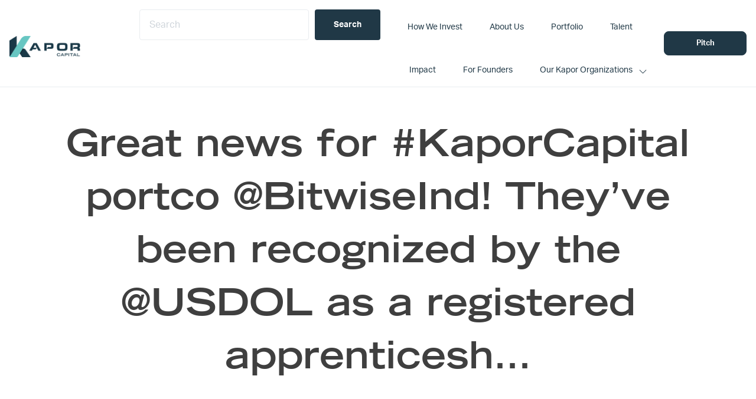

--- FILE ---
content_type: application/javascript
request_url: https://prism.app-us1.com/?a=610914196&u=https%3A%2F%2Fwww.kaporcapital.com%2Ftweet_1461469031144169473%2F
body_size: 124
content:
window.visitorGlobalObject=window.visitorGlobalObject||window.prismGlobalObject;window.visitorGlobalObject.setVisitorId('ddf28152-808e-4b8f-b65c-0114b4b2d14f', '610914196');window.visitorGlobalObject.setWhitelistedServices('tracking', '610914196');